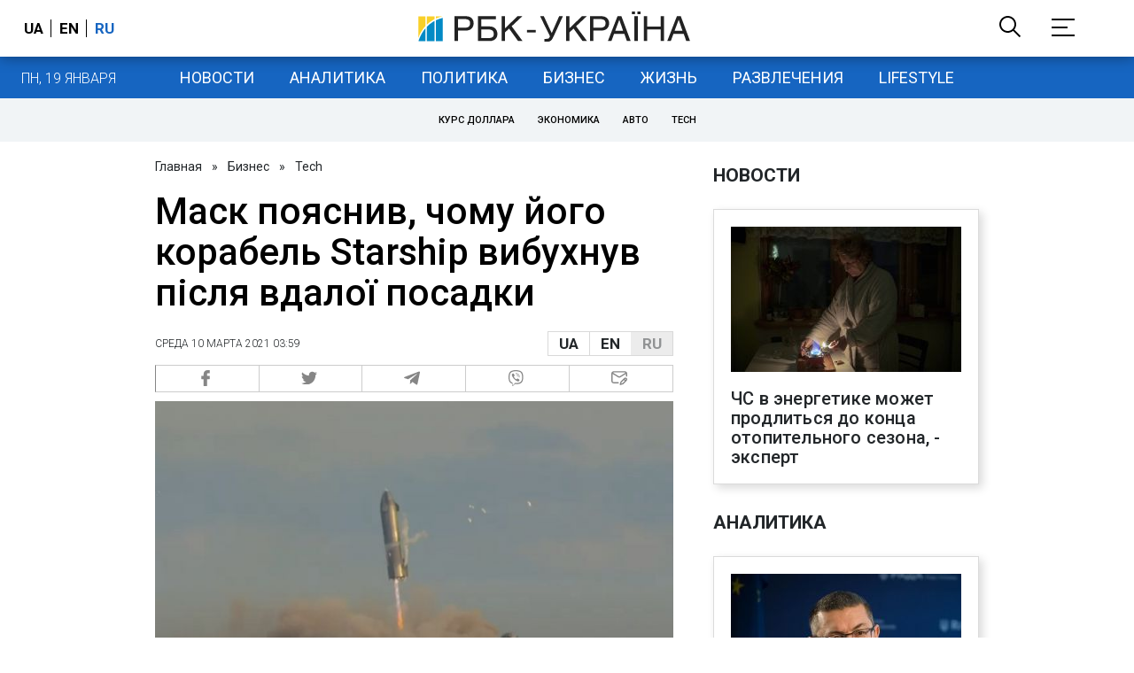

--- FILE ---
content_type: application/javascript; charset=utf-8
request_url: https://fundingchoicesmessages.google.com/f/AGSKWxX88XYjXJ-B4S7S9n4r0i5-KgAxCRRhxpiIGgHAtoJAOE_OhDOKZngKeLZ_3YE3IEwl16vswZaCLO5uW_vq3oeV1ixaLEOf_lo5ZNVIheOeAlOGNAZe3p32tbUUr1GD9yZttavI931Rn3b_bMEw5tRvK7alANDejD-8uj-4M7kmpqZ7SteI4Bwrww==/_/adviewer./public/ad?/ads_home?/ads20./advertstub.
body_size: -1290
content:
window['1316a2ba-98c9-4345-80b4-684a2d9e0a8e'] = true;